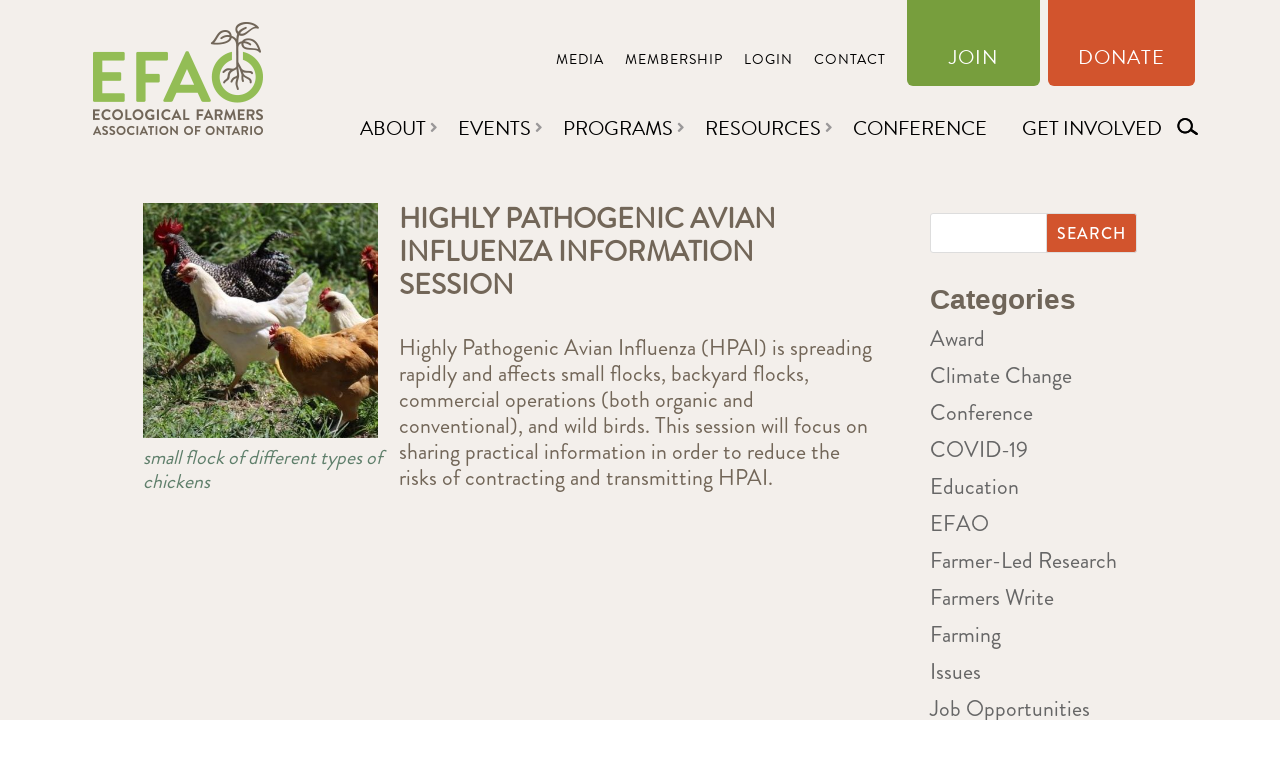

--- FILE ---
content_type: text/css
request_url: https://efao.ca/wp-content/et-cache/global/et-divi-customizer-global.min.css?ver=1768846305
body_size: 50
content:
.et_pb_fullwidth_menu li a{padding:10px!important}